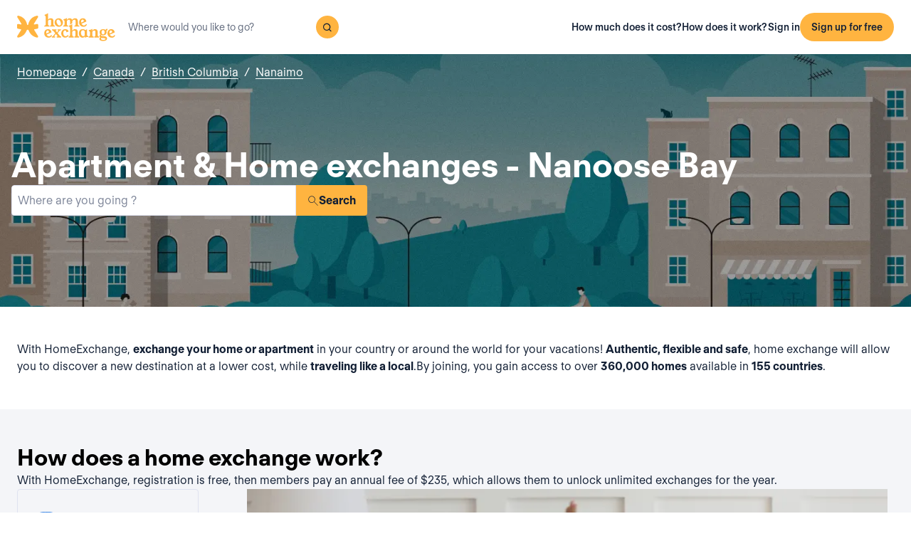

--- FILE ---
content_type: text/html; charset=utf-8
request_url: https://www.homeexchange.com/home-exchange-canada/british-columbia/nanaimo/nanoose-bay
body_size: 12456
content:
<!DOCTYPE html><html lang="en" data-theme="regular"><head><meta charSet="utf-8"/><meta name="viewport" content="width=device-width, initial-scale=1"/><link rel="preload" as="image" href="https://image.homeexchange.fr/images/website/migration/footer/collection-footer.webp"/><link rel="preload" as="image" href="https://image.homeexchange.fr/images/website/migration/landing-page/he-logo-collection-white.svg"/><link rel="preload" as="image" href="https://image.homeexchange.fr/images/website/migration/footer/background-footer.webp"/><link rel="preload" as="image" href="https://image.homeexchange.fr/images/website/migration/destinations-pages/hero-background/default-destination-bg.webp"/><link rel="stylesheet" href="/_next/static/css/6d647b418a47e74e.css" data-precedence="next"/><link rel="stylesheet" href="/_next/static/css/b68128d5a81fd4dc.css" data-precedence="next"/><link rel="stylesheet" href="/_next/static/css/68627b6c95243c67.css" data-precedence="next"/><link rel="preload" as="script" fetchPriority="low" href="/_next/static/chunks/webpack-dbb2e7fe4e6a6483.js"/><script src="/_next/static/chunks/0937d497-44abb0f9355ace92.js" async=""></script><script src="/_next/static/chunks/470-0918ee5b8d87d2e7.js" async=""></script><script src="/_next/static/chunks/main-app-9456cb015476518f.js" async=""></script><script src="/_next/static/chunks/482-598eec787a3e3b8a.js" async=""></script><script src="/_next/static/chunks/232-0db810dfd3f8e5e8.js" async=""></script><script src="/_next/static/chunks/app/global-error-ee479686e3f40fc1.js" async=""></script><script src="/_next/static/chunks/920-094787e62e7ece94.js" async=""></script><script src="/_next/static/chunks/55-211f9a6bb1f0ce6b.js" async=""></script><script src="/_next/static/chunks/726-d0334eabe197df02.js" async=""></script><script src="/_next/static/chunks/app/layout-6ca80bb45afacb16.js" async=""></script><script src="/_next/static/chunks/app/(layoutClassic)/%5Blang%5D/destination/page-d2d0a8e2dc73d9e5.js" async=""></script><title>Home exchange: Nanoose Bay, Canada - HomeExchange</title><meta name="description" content="Nanoose Bay, Canada : Stay for free thanks to home exchange and save on your holiday budget. With HomeExchange, you will find homes to welcome you wherever you want to go in the world."/><link rel="canonical" href="https://front-web-production.front.homeexchange.com/home-exchange-canada/british-columbia/nanaimo/nanoose-bay"/><link rel="alternate" hrefLang="fr-FR" href="https://front-web-production.front.homeexchange.fr/echange-maison-canada/colombie-britannique/district-regional-de-nanaimo/nanoose-bay"/><link rel="alternate" hrefLang="x-default" href="https://front-web-production.front.homeexchange.com/home-exchange-canada/british-columbia/nanaimo/nanoose-bay"/><link rel="alternate" hrefLang="es-ES" href="https://front-web-production.front.homeexchange.com/es/intercambio-casas-canada/columbia-britanica/nanaimo/nanoose-bay"/><link rel="alternate" hrefLang="it-IT" href="https://front-web-production.front.homeexchange.it/scambio-casa-canada/columbia-britannica/distretto-regionale-di-nanaimo/nanoose-bay"/><link rel="alternate" hrefLang="pt-PT" href="https://front-web-production.front.homeexchange.com/pt/troca-casa-canada/columbia-britanica/nanaimo/nanoose-bay"/><link rel="alternate" hrefLang="pt-BR" href="https://front-web-production.front.homeexchange.com/pt/troca-casa-canada/columbia-britanica/nanaimo/nanoose-bay"/><link rel="alternate" hrefLang="nl-NL" href="https://front-web-production.front.homeexchange.com/nl/huizen-ruil-canada/brits-columbia/nanaimo/nanoose-bay"/><link rel="alternate" hrefLang="en-US" href="https://front-web-production.front.homeexchange.com/home-exchange-canada/british-columbia/nanaimo/nanoose-bay"/><link rel="alternate" hrefLang="de-DE" href="https://front-web-production.front.homeexchange.com/de/haus-tausch-kanada/britisch-kolumbien/regional-district-of-nanaimo/nanoose-bay"/><meta property="og:title" content="Home exchange: Nanoose Bay, Canada - HomeExchange"/><meta property="og:description" content="Nanoose Bay, Canada : Stay for free thanks to home exchange and save on your holiday budget. With HomeExchange, you will find homes to welcome you wherever you want to go in the world."/><meta property="og:site_name" content="HomeExchange"/><meta property="og:image" content="https://d2kzpkef14nfxb.cloudfront.net/images/website/meta-facebook/he_sharing.jpg"/><meta property="og:image:height" content="1200"/><meta property="og:image:width" content="630"/><meta property="og:type" content="website"/><meta name="twitter:card" content="summary_large_image"/><meta name="twitter:title" content="Home exchange: Nanoose Bay, Canada - HomeExchange"/><meta name="twitter:description" content="Nanoose Bay, Canada : Stay for free thanks to home exchange and save on your holiday budget. With HomeExchange, you will find homes to welcome you wherever you want to go in the world."/><meta name="twitter:image" content="https://d2kzpkef14nfxb.cloudfront.net/images/website/meta-facebook/he_sharing.jpg"/><meta name="twitter:image:height" content="1200"/><meta name="twitter:image:width" content="630"/><link rel="icon" href="/favicon.ico" type="image/x-icon" sizes="256x256"/><script src="/_next/static/chunks/polyfills-42372ed130431b0a.js" noModule=""></script></head><body><div hidden=""><!--$--><!--/$--></div><nav class="_navigation-bar_1oaxl_59 _is-light_1oaxl_69"><div class="_navigation-bar-left_1oaxl_108"><a href="/"><picture><source media="(min-width: 641px)"/><img height="30" src="https://image.homeexchange.fr/images/website/migration/navigation/logo-symbol.svg" alt="HomeExchange regular logo" class="_no-border_t81ta_80 _is-auto_t81ta_74 _logo-small_1oaxl_132"/></picture><picture><source media="(min-width: 641px)"/><img height="40" src="https://image.homeexchange.fr/images/website/migration/navigation/logo-integral.svg" alt="HomeExchange regular logo" class="_no-border_t81ta_80 _is-auto_t81ta_74 _logo-large_1oaxl_140"/></picture></a><form class="_search-bar_4y1x0_59 _search-bar_1oaxl_75"><div class="_search-wrapper_4y1x0_63"><input aria-activedescendant="" aria-autocomplete="list" aria-controls="downshift-_R_4mbrb_-menu" aria-expanded="false" aria-labelledby="downshift-_R_4mbrb_-label" autoComplete="off" id="downshift-_R_4mbrb_-input" role="combobox" type="text" placeholder="Where would you like to go?" class="_search-input_4y1x0_67" name="navbar-search" value=""/><button class="_button_1buw8_59 _is-icon-only_1buw8_88 _is-small_1buw8_91 _is-primary_1buw8_111 _search-button_4y1x0_87"><i class="icon ds-icon-magnifying-glass-rebranding is-medium"></i></button><ul class="_suggestions-list_4y1x0_94" id="downshift-_R_4mbrb_-menu" role="listbox" aria-labelledby="downshift-_R_4mbrb_-label" style="display:none"></ul></div></form></div><div class="_logged-out-menu_ma44l_59"><button class="_button_1buw8_59 _is-small_1buw8_91 _is-primary_1buw8_111 _logged-out-menu-button-mobile_ma44l_224" aria-label="Sign up for free">Sign up for free</button><button class="_button_1buw8_59 _is-icon-only_1buw8_88 _is-small_1buw8_91 _is-secondary_1buw8_115 _is-light_1buw8_123 _logged-out-menu-button-mobile_ma44l_224"><i class="icon ds-icon-menu-rebranding is-medium"></i></button><div class="_logged-out-menu-content_ma44l_65 _is-light_ma44l_183"><a href="https://www.homeexchange.com/p/subscription-homeexchange" class="_logged-out-menu-button-link_ma44l_79">How much does it cost?</a><a href="https://www.homeexchange.com/p/how-it-works-en" class="_logged-out-menu-button-link_ma44l_79">How does it work?</a><hr/><button class="_logged-out-menu-button-link_ma44l_79">Sign in</button><button class="_button_1buw8_59 _is-primary_1buw8_111 _logged-out-menu-button-signup_ma44l_214" aria-label="Sign up for free">Sign up for free</button></div></div></nav><script type="application/ld+json">{"@context":"https://schema.org","@type":"BreadcrumbList","itemListElement":[{"@type":"ListItem","position":1,"name":"Homepage","item":"https://front-web-production.front.homeexchange.com/"},{"@type":"ListItem","position":2,"name":"Canada","item":"https://front-web-production.front.homeexchange.com/home-exchange-canada"},{"@type":"ListItem","position":3,"name":"British Columbia","item":"https://front-web-production.front.homeexchange.com/home-exchange-canada/british-columbia-1"},{"@type":"ListItem","position":4,"name":"Nanaimo","item":"https://front-web-production.front.homeexchange.com/home-exchange-canada/british-columbia/nanaimo"},{"@type":"ListItem","position":5,"name":"Nanoose Bay"}]}</script><section class="_hero_1rive_59 _is-medium_1rive_91 _cover_1rive_85"><div class="_hero-top-left_1rive_133"><nav class="_breadcrumbs_1h8xv_59 _color-inverted_1h8xv_71" aria-label="breadcrumbs"><ol><li><a href="/" class="_link_1wpqf_59 _is-inverted_1wpqf_83 _is-underlined_1wpqf_95 _breadcrumbs-link_1h8xv_66">Homepage</a><span>/</span></li><li><a href="/home-exchange-canada" class="_link_1wpqf_59 _is-inverted_1wpqf_83 _is-underlined_1wpqf_95 _breadcrumbs-link_1h8xv_66">Canada</a><span>/</span></li><li><a href="/home-exchange-canada/british-columbia-1" class="_link_1wpqf_59 _is-inverted_1wpqf_83 _is-underlined_1wpqf_95 _breadcrumbs-link_1h8xv_66">British Columbia</a><span>/</span></li><li><a href="/home-exchange-canada/british-columbia/nanaimo" class="_link_1wpqf_59 _is-inverted_1wpqf_83 _is-underlined_1wpqf_95 _breadcrumbs-link_1h8xv_66">Nanaimo</a></li></ol></nav></div><div class="_hero-body_1rive_71 _cover_1rive_85"><div class="_container_s5hqu_59"><div class="_title-container_kq6yl_59 _color-inverted_kq6yl_62"><h1 class="_title_kq6yl_59 _is-1_kq6yl_91">Apartment &amp; Home exchanges - Nanoose Bay</h1></div><div class="_autocomplete_1st1t_59"><form class="_autocomplete-container_1st1t_68"><div class="_input-button-container_1st1t_73"><label id="hero-search-bar-label" for="hero-search-bar-input" hidden="">Where are you going ?</label><input class="_autocomplete-input_1st1t_79" type="text" placeholder="Where are you going ?" aria-activedescendant="" aria-autocomplete="list" aria-controls="hero-search-bar-menu" aria-expanded="false" aria-labelledby="hero-search-bar-label" autoComplete="off" id="hero-search-bar-input" role="combobox" value=""/><button aria-label="Search" class="_autocomplete-button_1st1t_93"><i class="icon ds-icon-search is-medium"></i>Search</button></div></form><ul class="_suggestions-container_1st1t_117" id="hero-search-bar-menu" role="listbox" aria-labelledby="hero-search-bar-label" data-test="false" aria-busy="true"></ul></div></div></div><img src="https://image.homeexchange.fr/images/website/migration/destinations-pages/hero-background/default-destination-bg.webp" alt="Nanoose Bay" class="_image_1rive_111 _cover_1rive_85"/></section><section class="_section_147ce_59"><div class="_content_147ce_62 _has-medium-padding_147ce_71"><div class="_container_s5hqu_59"><div class="_text_12s8z_59 _color-primary_12s8z_80">With HomeExchange, <b>exchange your home or apartment</b> in your country or around the world for your vacations! <b>Authentic, flexible and safe</b>, home exchange will allow you to discover a new destination at a lower cost, while <b>traveling like a local</b>.By joining, you gain access to over <b>360,000 homes</b> available in <b>155 countries</b>.</div></div></div></section><section class="_section_147ce_59"><div class="_content_147ce_62 _has-medium-padding_147ce_71"><div class="_container_s5hqu_59"><div class="_title-container_kq6yl_59"><h2 class="_title_kq6yl_59 _is-2_kq6yl_104">How does a home exchange work?</h2></div><div class="_text_12s8z_59 _color-primary_12s8z_80">With HomeExchange, registration is free, then members pay an annual fee of $235, which allows them to unlock unlimited exchanges for the year.</div><div class="_columns_17a5v_59"><div class="_column_17a5v_59 _is-3_17a5v_218"><button class="_info-card_fprxc_59" type="button" aria-haspopup="dialog" aria-expanded="false" aria-controls="radix-_R_2u8lubsnqbrb_" data-state="closed"><i class="icon ds-icon-gp is-5xl is-secondary"></i><div class="_info-card-text_fprxc_71">GuestPoints</div></button><button class="_info-card_fprxc_59" type="button" aria-haspopup="dialog" aria-expanded="false" aria-controls="radix-_R_4u8lubsnqbrb_" data-state="closed"><i class="icon ds-icon-types_of_exchanges is-5xl is-secondary"></i><div class="_info-card-text_fprxc_71">Two types of echange</div></button><button class="_info-card_fprxc_59" type="button" aria-haspopup="dialog" aria-expanded="false" aria-controls="radix-_R_6u8lubsnqbrb_" data-state="closed"><i class="icon ds-icon-membership is-5xl is-secondary"></i><div class="_info-card-text_fprxc_71">The HomeExchange membership</div></button><button class="_info-card_fprxc_59" type="button" aria-haspopup="dialog" aria-expanded="false" aria-controls="radix-_R_8u8lubsnqbrb_" data-state="closed"><i class="icon ds-icon-guarantees is-5xl is-secondary"></i><div class="_info-card-text_fprxc_71">The HomeExchange Guarantees</div></button></div><div class="_column_17a5v_59"><video class="_video_1py8f_59 " poster="https://image.homeexchange.fr/images/website/migration/placeholders/poster_video_default.webp" controls=""><source src="https://d2kzpkef14nfxb.cloudfront.net/images/website/home_page/MASTER_CONVICTION_en.mp4" type="video/mp4"/><track kind="captions"/></video></div></div></div></div></section><section class="_section_147ce_59"><div class="_content_147ce_62 _has-medium-padding_147ce_71"><div class="_container_s5hqu_59"><div class="_title-container_kq6yl_59"><h2 class="_title_kq6yl_59 _is-2_kq6yl_104">Exchange vacation homes - nanoose-bay</h2></div><div class="_text_12s8z_59 _color-primary_12s8z_80">HomeExchange has made it possible for its members to be able to travel wherever they want in the world! Don&#x27;t worry about accommodation expense as we guarantee that you will find a home or apartment for your next vacation.</div><div class="_text_12s8z_59 _color-primary_12s8z_80">Thanks to our extensive network, you can share your home or apartment during the holidays with people from all over the world! Not only is HomeExchange free, flexible and safe but you will discover a new country while living  like a local.</div><div class="_text_12s8z_59 _color-primary_12s8z_80">What are you waiting for?  Join us by registering for free on our site. Once your registration is complete you will have  access to our entire catalog of homes and apartments located in the most beautiful places around the world!</div><a href="/#signup" class="_button_y1at0_59 _is-primary_y1at0_81 _is-medium_y1at0_278">Sign up for free</a></div></div></section><script type="application/ld+json">{"@context":"https://schema.org","@type":"FAQPage","mainEntity":[{"@type":"Question","name":"How does home exchange work?","acceptedAnswer":{"@type":"Answer","text":"With HomeExchange, you can either exchange your home reciprocally with another member's home or use your GuestPoints to make a non-reciprocal exchange. GuestPoints are points you earn by hosting other members in your home in non-reciprocal exchanges. All exchanges are covered for damage, theft and cancellation."}},{"@type":"Question","name":"What are the benefits of home exchange?","acceptedAnswer":{"@type":"Answer","text":"It's a responsible and economical way to travel with peace of mind within a trusted community. HomeExchange is the world's leading home exchange site with over 150,000 members in 145 countries."}},{"@type":"Question","name":"How much does it cost to exchange my home with HomeExchange?","acceptedAnswer":{"@type":"Answer","text":"Thanks to our annual HomeExchange membership, for 235 USD / year, you can organize as many exchanges as you want during 12 months, without any additional costs."}},{"@type":"Question","name":"How do the HomeExchange guarantees work ?","acceptedAnswer":{"@type":"Answer","text":"HomeExchange guarantees include relocation in case of cancellation by the host as well as insurance in case of breakage or theft."}},{"@type":"Question","name":"Can I exchange my accommodation if I live in a rental property ?","acceptedAnswer":{"@type":"Answer","text":"Yes, you can do a home exchange unless specifically stated in your lease. It is not necessary to notify the home owner because it is not a sublet: in fact, there is no financial exchange."}},{"@type":"Question","name":"What if the health crisis does not allow me to travel?","acceptedAnswer":{"@type":"Answer","text":"In case of cancellation due to Covid 19, the GuestPoints that would be used during the exchange are fully refunded. HomeExchange also offers the 2nd year of membership free to members who were unable to exchange due to the health situation."}},{"@type":"Question","name":"Do I have to exchange my home with a similar home?","acceptedAnswer":{"@type":"Answer","text":"No, you can exchange with any type of home, no matter what type of home you have: a small studio in the city for a seaside villa, a farmhouse in the country for a condo. Everything is possible because everyone will find something to suit their desires!"}}]}</script><section class="_section_147ce_59"><div class="_content_147ce_62 _has-medium-padding_147ce_71"><div class="_container_s5hqu_59"><div class="_title-container_kq6yl_59"><h2 class="_title_kq6yl_59 _is-2_kq6yl_104">Frequently asked questions (FAQ)</h2></div><div class="" data-orientation="vertical"><div data-state="closed" data-orientation="vertical" class="_accordion-item_1xzvb_59"><h3 data-orientation="vertical" data-state="closed" class="_accordion-header_1xzvb_68"><button type="button" aria-controls="radix-_R_jailubsnqbrb_" aria-expanded="false" data-state="closed" data-orientation="vertical" id="radix-_R_3ailubsnqbrb_" class="_accordion-trigger_1xzvb_73" data-radix-collection-item="">How does home exchange work?<i class="icon ds-icon-up-arrow is-medium"></i></button></h3><div data-state="closed" id="radix-_R_jailubsnqbrb_" hidden="" role="region" aria-labelledby="radix-_R_3ailubsnqbrb_" data-orientation="vertical" class="_accordion-content_1xzvb_93" style="--radix-accordion-content-height:var(--radix-collapsible-content-height);--radix-accordion-content-width:var(--radix-collapsible-content-width)"></div></div><div data-state="closed" data-orientation="vertical" class="_accordion-item_1xzvb_59"><h3 data-orientation="vertical" data-state="closed" class="_accordion-header_1xzvb_68"><button type="button" aria-controls="radix-_R_lailubsnqbrb_" aria-expanded="false" data-state="closed" data-orientation="vertical" id="radix-_R_5ailubsnqbrb_" class="_accordion-trigger_1xzvb_73" data-radix-collection-item="">What are the benefits of home exchange?<i class="icon ds-icon-up-arrow is-medium"></i></button></h3><div data-state="closed" id="radix-_R_lailubsnqbrb_" hidden="" role="region" aria-labelledby="radix-_R_5ailubsnqbrb_" data-orientation="vertical" class="_accordion-content_1xzvb_93" style="--radix-accordion-content-height:var(--radix-collapsible-content-height);--radix-accordion-content-width:var(--radix-collapsible-content-width)"></div></div><div data-state="closed" data-orientation="vertical" class="_accordion-item_1xzvb_59"><h3 data-orientation="vertical" data-state="closed" class="_accordion-header_1xzvb_68"><button type="button" aria-controls="radix-_R_nailubsnqbrb_" aria-expanded="false" data-state="closed" data-orientation="vertical" id="radix-_R_7ailubsnqbrb_" class="_accordion-trigger_1xzvb_73" data-radix-collection-item="">How much does it cost to exchange my home with HomeExchange?<i class="icon ds-icon-up-arrow is-medium"></i></button></h3><div data-state="closed" id="radix-_R_nailubsnqbrb_" hidden="" role="region" aria-labelledby="radix-_R_7ailubsnqbrb_" data-orientation="vertical" class="_accordion-content_1xzvb_93" style="--radix-accordion-content-height:var(--radix-collapsible-content-height);--radix-accordion-content-width:var(--radix-collapsible-content-width)"></div></div><div data-state="closed" data-orientation="vertical" class="_accordion-item_1xzvb_59"><h3 data-orientation="vertical" data-state="closed" class="_accordion-header_1xzvb_68"><button type="button" aria-controls="radix-_R_pailubsnqbrb_" aria-expanded="false" data-state="closed" data-orientation="vertical" id="radix-_R_9ailubsnqbrb_" class="_accordion-trigger_1xzvb_73" data-radix-collection-item="">How do the HomeExchange guarantees work ?<i class="icon ds-icon-up-arrow is-medium"></i></button></h3><div data-state="closed" id="radix-_R_pailubsnqbrb_" hidden="" role="region" aria-labelledby="radix-_R_9ailubsnqbrb_" data-orientation="vertical" class="_accordion-content_1xzvb_93" style="--radix-accordion-content-height:var(--radix-collapsible-content-height);--radix-accordion-content-width:var(--radix-collapsible-content-width)"></div></div><div data-state="closed" data-orientation="vertical" class="_accordion-item_1xzvb_59"><h3 data-orientation="vertical" data-state="closed" class="_accordion-header_1xzvb_68"><button type="button" aria-controls="radix-_R_railubsnqbrb_" aria-expanded="false" data-state="closed" data-orientation="vertical" id="radix-_R_bailubsnqbrb_" class="_accordion-trigger_1xzvb_73" data-radix-collection-item="">Can I exchange my accommodation if I live in a rental property ?<i class="icon ds-icon-up-arrow is-medium"></i></button></h3><div data-state="closed" id="radix-_R_railubsnqbrb_" hidden="" role="region" aria-labelledby="radix-_R_bailubsnqbrb_" data-orientation="vertical" class="_accordion-content_1xzvb_93" style="--radix-accordion-content-height:var(--radix-collapsible-content-height);--radix-accordion-content-width:var(--radix-collapsible-content-width)"></div></div><div data-state="closed" data-orientation="vertical" class="_accordion-item_1xzvb_59"><h3 data-orientation="vertical" data-state="closed" class="_accordion-header_1xzvb_68"><button type="button" aria-controls="radix-_R_tailubsnqbrb_" aria-expanded="false" data-state="closed" data-orientation="vertical" id="radix-_R_dailubsnqbrb_" class="_accordion-trigger_1xzvb_73" data-radix-collection-item="">What if the health crisis does not allow me to travel?<i class="icon ds-icon-up-arrow is-medium"></i></button></h3><div data-state="closed" id="radix-_R_tailubsnqbrb_" hidden="" role="region" aria-labelledby="radix-_R_dailubsnqbrb_" data-orientation="vertical" class="_accordion-content_1xzvb_93" style="--radix-accordion-content-height:var(--radix-collapsible-content-height);--radix-accordion-content-width:var(--radix-collapsible-content-width)"></div></div><div data-state="closed" data-orientation="vertical" class="_accordion-item_1xzvb_59"><h3 data-orientation="vertical" data-state="closed" class="_accordion-header_1xzvb_68"><button type="button" aria-controls="radix-_R_vailubsnqbrb_" aria-expanded="false" data-state="closed" data-orientation="vertical" id="radix-_R_failubsnqbrb_" class="_accordion-trigger_1xzvb_73" data-radix-collection-item="">Do I have to exchange my home with a similar home?<i class="icon ds-icon-up-arrow is-medium"></i></button></h3><div data-state="closed" id="radix-_R_vailubsnqbrb_" hidden="" role="region" aria-labelledby="radix-_R_failubsnqbrb_" data-orientation="vertical" class="_accordion-content_1xzvb_93" style="--radix-accordion-content-height:var(--radix-collapsible-content-height);--radix-accordion-content-width:var(--radix-collapsible-content-width)"></div></div></div></div></div></section><!--$--><!--/$--><footer><div class="_footer_1pajj_59 _is-light_1pajj_68"><div class="_banner_1pajj_74"><div class="_banner-inner_1pajj_83"><a href="/collection"><div class="_flex_pd8jv_59 _flex-row_pd8jv_64 _justify-space-between_pd8jv_79 _align-start_pd8jv_85 _wrap_pd8jv_97 _is-full-width_pd8jv_109 _footer-cta-banner_1pajj_102"><div class="_container-img_1pajj_119"><img src="https://image.homeexchange.fr/images/website/migration/footer/collection-footer.webp" alt="collection" height="250"/></div><div class="_banner-wrapper_1pajj_138"><img class="_banner-img_1pajj_186" src="https://image.homeexchange.fr/images/website/migration/landing-page/he-logo-collection-white.svg" alt="collection" width="122"/><div class="_container-text_1pajj_151"><div class="_banner-text_1pajj_157">HomeExchange Collection, an exclusive community of luxury homes from around the world.</div><div class="_banner-cta_1pajj_164">Discover Collection</div></div></div></div></a></div></div><div class="_columns-content-wrapper_1pajj_190"><div class="_columns_17a5v_59"><div class="_column_17a5v_59 _columns-content_1pajj_190"><div class="_contents_1pajj_209"><div class="_flex_pd8jv_59 _flex-column_pd8jv_67 _justify-start_pd8jv_70 _align-start_pd8jv_85 _wrap_pd8jv_97 _gap-10_pd8jv_176"><div class="_flex_pd8jv_59 _flex-row_pd8jv_64 _justify-start_pd8jv_70 _align-start_pd8jv_85 _wrap_pd8jv_97 _gap-6_pd8jv_164"><picture><source media="(min-width: 641px)"/><img src="https://image.homeexchange.fr/images/website/migration/navigation/logo-integral.svg" alt="logo-he-regular" class="_no-border_t81ta_80 _is-auto_t81ta_74 _logo-he_vlsrj_75"/></picture><div class="_text_12s8z_59 _color-secondary_12s8z_83 _size-sm_12s8z_116">Copyright © 2026 HomeExchange<!-- --> | <!-- -->All rights reserved</div><div class="_flex_pd8jv_59 _flex-row_pd8jv_64 _justify-start_pd8jv_70 _align-start_pd8jv_85 _wrap_pd8jv_97 _gap-2_pd8jv_152 _container-logo_vlsrj_59"><a href="https://www.facebook.com/homeexchangecom/" target="_blank" class="_link_1wpqf_59 _is-primary_1wpqf_71" aria-label="facebook"><i class="icon ds-icon-facebook-rebranding is-large is-dark"></i></a><a href="https://instagram.com/homeexchangecom" target="_blank" class="_link_1wpqf_59 _is-primary_1wpqf_71" aria-label="instagram"><i class="icon ds-icon-instagram-rebranding is-large is-dark"></i></a><a href="https://www.tiktok.com/@homeexchangecom" target="_blank" class="_link_1wpqf_59 _is-primary_1wpqf_71" aria-label="tiktok"><i class="icon ds-icon-tiktok-rebranding is-large is-dark"></i></a><a href="https://www.linkedin.com/company/homeexchange-com" target="_blank" class="_link_1wpqf_59 _is-primary_1wpqf_71" aria-label="linkedin"><i class="icon ds-icon-linkedin-rebranding is-large is-dark"></i></a><a href="https://twitter.com/HomeExchangecom" target="_blank" class="_link_1wpqf_59 _is-primary_1wpqf_71" aria-label="X"><i class="icon ds-icon-x-rebranding is-large is-dark"></i></a><a href="https://youtube.com/HomeExchangecom" target="_blank" class="_link_1wpqf_59 _is-primary_1wpqf_71" aria-label="youtube"><i class="icon ds-icon-youtube-rebranding is-large is-dark"></i></a></div></div><div class="_flex_pd8jv_59 _flex-row_pd8jv_64 _justify-start_pd8jv_70 _align-start_pd8jv_85 _nowrap_pd8jv_100 _gap-2_pd8jv_152"><picture><source media="(min-width: 641px)"/><img src="https://image.homeexchange.fr/images/website/migration/footer/b_corp_english_logo.webp" alt="b-corp" class="_no-border_t81ta_80 _is-auto_t81ta_74" style="max-height:80px"/></picture></div></div></div></div><div class="_column_17a5v_59 _columns-content_1pajj_190"><div class="_text_12s8z_59 _color-primary_12s8z_80 _title_1pajj_205">HomeExchange</div><div class="_contents_1pajj_209"><a href="https://www.homeexchange.com/p/about-us" class="_link_1wpqf_59 _is-primary_1wpqf_71 _content_1pajj_209">About</a><a href="https://www.homeexchange.com/p/ourteam" class="_link_1wpqf_59 _is-primary_1wpqf_71 _content_1pajj_209">Our team</a><a href="https://www.homeexchange.com/p/join-us" class="_link_1wpqf_59 _is-primary_1wpqf_71 _content_1pajj_209">Jobs</a><a href="https://www.homeexchange.com/blog/" class="_link_1wpqf_59 _is-primary_1wpqf_71 _content_1pajj_209">Blog</a><a href="https://www.homeexchange.com/p/mobile-apps" class="_link_1wpqf_59 _is-primary_1wpqf_71 _content_1pajj_209">Mobile apps</a><a href="https://www.homeexchange.com/p/community" class="_link_1wpqf_59 _is-primary_1wpqf_71 _content_1pajj_209">Community</a><a href="https://www.homeexchange.com/p/press" class="_link_1wpqf_59 _is-primary_1wpqf_71 _content_1pajj_209">Press</a></div></div><div class="_column_17a5v_59 _columns-content_1pajj_190"><div class="_text_12s8z_59 _color-primary_12s8z_80 _title_1pajj_205">Learn more</div><div class="_contents_1pajj_209"><a href="https://www.homeexchange.com/p/where-the-welcome-really-begins" class="_link_1wpqf_59 _is-primary_1wpqf_71 _content_1pajj_209">Values</a><a href="https://www.homeexchange.com/p/how-it-works-en" class="_link_1wpqf_59 _is-primary_1wpqf_71 _content_1pajj_209">How does it work?</a><a href="https://www.homeexchange.com/p/guestpoints-en" class="_link_1wpqf_59 _is-primary_1wpqf_71 _content_1pajj_209">GuestPoints</a><a href="https://www.homeexchange.com/p/subscription-homeexchange" class="_link_1wpqf_59 _is-primary_1wpqf_71 _content_1pajj_209">How much does it cost?</a><a href="https://www.homeexchange.com/p/service-homeexchange-en" class="_link_1wpqf_59 _is-primary_1wpqf_71 _content_1pajj_209">Guarantees</a><a href="https://www.homeexchange.com/p/words-of-homeexchanges" class="_link_1wpqf_59 _is-primary_1wpqf_71 _content_1pajj_209">Our suggestions</a><a href="/sponsorship" class="_link_1wpqf_59 _is-primary_1wpqf_71 _content_1pajj_209">Invite friends</a></div></div><div class="_column_17a5v_59 _columns-content_1pajj_190"><div class="_text_12s8z_59 _color-primary_12s8z_80 _title_1pajj_205">Support</div><div class="_contents_1pajj_209"><a href="https://homeexchangehelp.zendesk.com/hc/en-us" class="_link_1wpqf_59 _is-primary_1wpqf_71 _content_1pajj_209">FAQ</a><a href="https://forum.homeexchange.com/c/english/20" class="_link_1wpqf_59 _is-primary_1wpqf_71 _content_1pajj_209">Forum</a><a href="https://www.homeexchange.com/contact-us-homeexchange" class="_link_1wpqf_59 _is-primary_1wpqf_71 _content_1pajj_209">Contact us</a><a href="https://www.homeexchange.com/p/happiness-team" class="_link_1wpqf_59 _is-primary_1wpqf_71 _content_1pajj_209">Always there for you</a></div></div><div class="_column_17a5v_59 _columns-content_1pajj_190"><div class="_text_12s8z_59 _color-primary_12s8z_80 _title_1pajj_205">Categories</div><div class="_contents_1pajj_209"><a href="/p/member-stories" class="_link_1wpqf_59 _is-primary_1wpqf_71 _content_1pajj_209">Reviews from our members</a><a href="/p/promo-homeexchange-en" class="_link_1wpqf_59 _is-primary_1wpqf_71 _content_1pajj_209">Exclusive referral offer</a><a href="/p/vacation-rentals" class="_link_1wpqf_59 _is-primary_1wpqf_71 _content_1pajj_209">Vacation rentals</a><a href="/p/webinars-en" class="_link_1wpqf_59 _is-primary_1wpqf_71 _content_1pajj_209">Join our Webinars</a><a href="/p/guide-accessible-home" class="_link_1wpqf_59 _is-primary_1wpqf_71 _content_1pajj_209">Guide : accessible accommodation for people with reduced mobility</a><a href="/p/europe-school-holidays" class="_link_1wpqf_59 _is-primary_1wpqf_71 _content_1pajj_209">School Holidays in Europe</a><a href="/p/guide-travel-sustainably" class="_link_1wpqf_59 _is-primary_1wpqf_71 _content_1pajj_209">Guide: How To Travel Sustainably</a><a href="/p/anti-discrimination-policy" class="_link_1wpqf_59 _is-primary_1wpqf_71 _content_1pajj_209">Against Discrimination</a><a href="/p/homeexchange-academy-en" class="_link_1wpqf_59 _is-primary_1wpqf_71 _content_1pajj_209">HomeExchange Academy</a><a href="/p/cheap-thanksgiving-vacation" class="_link_1wpqf_59 _is-primary_1wpqf_71 _content_1pajj_209">Thanksgiving Travel Tips</a><a href="/p/facebook-groups-homeexchange" class="_link_1wpqf_59 _is-primary_1wpqf_71 _content_1pajj_209">Facebook groups</a><a href="/p/lesser-known-usa-travel-destinations" class="_link_1wpqf_59 _is-primary_1wpqf_71 _content_1pajj_209">Travel USA</a><a href="/p/affordable-authentic-travel-nz" class="_link_1wpqf_59 _is-primary_1wpqf_71 _content_1pajj_209">Cheap Vacation</a><a href="/p/ski-trip" class="_link_1wpqf_59 _is-primary_1wpqf_71 _content_1pajj_209">Ski Trips</a><a href="/p/pet-friendly-accommodations" class="_link_1wpqf_59 _is-primary_1wpqf_71 _content_1pajj_209">Pet-Friendly accommodations</a><a href="/p/trip-to-europe" class="_link_1wpqf_59 _is-primary_1wpqf_71 _content_1pajj_209">Europe Travel</a><a href="/p/apartment-exchange" class="_link_1wpqf_59 _is-primary_1wpqf_71 _content_1pajj_209">Exchange Apartments</a><a href="/p/vacation-homes" class="_link_1wpqf_59 _is-primary_1wpqf_71 _content_1pajj_209">Vacation homes</a><a href="/p/referral-promo-sponsored" class="_link_1wpqf_59 _is-primary_1wpqf_71 _content_1pajj_209">Exclusive Offer</a><a href="/p/referral-promo-sponsor" class="_link_1wpqf_59 _is-primary_1wpqf_71 _content_1pajj_209">Exclusive Offer</a><a href="/p/promo-homeexchange-en" class="_link_1wpqf_59 _is-primary_1wpqf_71 _content_1pajj_209">Exclusive Offer</a><a href="/p/partnerships" class="_link_1wpqf_59 _is-primary_1wpqf_71 _content_1pajj_209">Partnerships</a><a href="/p/member-stories" class="_link_1wpqf_59 _is-primary_1wpqf_71 _content_1pajj_209">Reviews from our members</a><a href="/p/family-holidays" class="_link_1wpqf_59 _is-primary_1wpqf_71 _content_1pajj_209">Family holidays</a><a href="/p/senior-travel" class="_link_1wpqf_59 _is-primary_1wpqf_71 _content_1pajj_209">Senior travel</a><a href="/p/pet-friendly-accommodations" class="_link_1wpqf_59 _is-primary_1wpqf_71 _content_1pajj_209">Pet friendly accommodations</a><a href="/p/apartment-exchange" class="_link_1wpqf_59 _is-primary_1wpqf_71 _content_1pajj_209">Apartment exchange</a><a href="/p/europe-school-holidays" class="_link_1wpqf_59 _is-primary_1wpqf_71 _content_1pajj_209">2025-2026 School Holidays in Europe</a><a href="/p/loyalty" class="_link_1wpqf_59 _is-primary_1wpqf_71 _content_1pajj_209">Loyalty benefits</a></div></div></div></div><div class="_footer-headband_1pajj_218"><div class="_container_s5hqu_59"><div class="_flex_pd8jv_59 _flex-row_pd8jv_64 _justify-center_pd8jv_76 _align-center_pd8jv_91 _wrap_pd8jv_97 _gap-2_pd8jv_152"><div class="_footer-headband-content_1pajj_229 _is-center_1pajj_241"><div class="_flex_pd8jv_59 _flex-row_pd8jv_64 _justify-start_pd8jv_70 _align-center_pd8jv_91 _wrap_pd8jv_97 _gap-3_pd8jv_155"><a href="/p/general-terms-of-use" class="_link_1wpqf_59 _is-primary_1wpqf_71 _headband-content_1pajj_236">Terms of Use</a></div><div class="_flex_pd8jv_59 _flex-row_pd8jv_64 _justify-start_pd8jv_70 _align-center_pd8jv_91 _wrap_pd8jv_97 _gap-3_pd8jv_155"><a href="/p/member-code-of-conduct" class="_link_1wpqf_59 _is-primary_1wpqf_71 _headband-content_1pajj_236">Code of Conduct</a></div><div class="_flex_pd8jv_59 _flex-row_pd8jv_64 _justify-start_pd8jv_70 _align-center_pd8jv_91 _wrap_pd8jv_97 _gap-3_pd8jv_155"><a href="/p/privacy-policy" class="_link_1wpqf_59 _is-primary_1wpqf_71 _headband-content_1pajj_236">Privacy Policy</a></div><div class="_flex_pd8jv_59 _flex-row_pd8jv_64 _justify-start_pd8jv_70 _align-center_pd8jv_91 _wrap_pd8jv_97 _gap-3_pd8jv_155"><a href="/p/cookie-policy" class="_link_1wpqf_59 _is-primary_1wpqf_71 _headband-content_1pajj_236">Cookie Policy</a></div><div class="_flex_pd8jv_59 _flex-row_pd8jv_64 _justify-start_pd8jv_70 _align-center_pd8jv_91 _wrap_pd8jv_97 _gap-3_pd8jv_155"><a href="/p/legal-notice" class="_link_1wpqf_59 _is-primary_1wpqf_71 _headband-content_1pajj_236">Legal Notice</a></div><div class="_flex_pd8jv_59 _flex-row_pd8jv_64 _justify-start_pd8jv_70 _align-center_pd8jv_91 _wrap_pd8jv_97 _gap-3_pd8jv_155"><a href="/sitemaps" class="_link_1wpqf_59 _is-primary_1wpqf_71 _headband-content_1pajj_236">Site Map</a></div><div class="_flex_pd8jv_59 _flex-row_pd8jv_64 _justify-start_pd8jv_70 _align-start_pd8jv_85 _wrap_pd8jv_97 _gap-3_pd8jv_155"><button type="button" role="combobox" aria-controls="radix-_R_debrb_" aria-expanded="false" aria-autocomplete="none" dir="ltr" data-state="closed" class="_select-trigger_1s79x_59" aria-label="Food"><i class="icon ds-icon-world-rebranding is-medium"></i><span aria-label="English" style="pointer-events:none">English</span></button><select aria-hidden="true" tabindex="-1" style="position:absolute;border:0;width:1px;height:1px;padding:0;margin:-1px;overflow:hidden;clip:rect(0, 0, 0, 0);white-space:nowrap;word-wrap:normal"></select><button type="button" role="combobox" aria-controls="radix-_R_lebrb_" aria-expanded="false" aria-autocomplete="none" dir="ltr" data-state="closed" class="_select-trigger_1s79x_59" aria-label="Food"><i class="icon ds-icon-money-rebranding is-medium"></i><span aria-label="euros - €" style="pointer-events:none">euros - €</span></button><select aria-hidden="true" tabindex="-1" style="position:absolute;border:0;width:1px;height:1px;padding:0;margin:-1px;overflow:hidden;clip:rect(0, 0, 0, 0);white-space:nowrap;word-wrap:normal"></select></div></div></div></div></div><div class="_container-footer-bg_1pajj_255"><img src="https://image.homeexchange.fr/images/website/migration/footer/background-footer.webp" alt="container-footer-bg" style="width:100%;height:auto"/></div></div></footer><script src="/_next/static/chunks/webpack-dbb2e7fe4e6a6483.js" id="_R_" async=""></script><script>(self.__next_f=self.__next_f||[]).push([0])</script><script>self.__next_f.push([1,"1:\"$Sreact.fragment\"\n4:I[6082,[],\"\"]\n5:I[4304,[],\"\"]\n7:I[523,[],\"OutletBoundary\"]\n9:I[1962,[],\"AsyncMetadataOutlet\"]\nb:I[523,[],\"ViewportBoundary\"]\nd:I[523,[],\"MetadataBoundary\"]\ne:\"$Sreact.suspense\"\n10:I[7678,[\"482\",\"static/chunks/482-598eec787a3e3b8a.js\",\"232\",\"static/chunks/232-0db810dfd3f8e5e8.js\",\"219\",\"static/chunks/app/global-error-ee479686e3f40fc1.js\"],\"default\"]\n11:I[9750,[\"232\",\"static/chunks/232-0db810dfd3f8e5e8.js\",\"920\",\"static/chunks/920-094787e62e7ece94.js\",\"55\",\"static/chunks/55-211f9a6bb1f0ce6b.js\",\"726\",\"static/chunks/726-d0334eabe197df02.js\",\"177\",\"static/chunks/app/layout-6ca80bb45afacb16.js\"],\"\"]\n:HL[\"/_next/static/css/6d647b418a47e74e.css\",\"style\"]\n:HL[\"/_next/static/css/b68128d5a81fd4dc.css\",\"style\"]\n:HL[\"/_next/static/css/68627b6c95243c67.css\",\"style\"]\n"])</script><script>self.__next_f.push([1,"0:{\"P\":null,\"b\":\"VHzHEyiU04oHvaNSAOINM\",\"p\":\"\",\"c\":[\"\",\"home-exchange-canada\",\"british-columbia\",\"nanaimo\",\"nanoose-bay\"],\"i\":false,\"f\":[[[\"\",{\"children\":[\"(layoutClassic)\",{\"children\":[[\"lang\",\"en\",\"d\"],{\"children\":[\"destination\",{\"children\":[\"__PAGE__?{\\\"base\\\":\\\"home-exchange\\\"}\",{}]}]}]}]},\"$undefined\",\"$undefined\",true],[\"\",[\"$\",\"$1\",\"c\",{\"children\":[[[\"$\",\"link\",\"0\",{\"rel\":\"stylesheet\",\"href\":\"/_next/static/css/6d647b418a47e74e.css\",\"precedence\":\"next\",\"crossOrigin\":\"$undefined\",\"nonce\":\"$undefined\"}],[\"$\",\"link\",\"1\",{\"rel\":\"stylesheet\",\"href\":\"/_next/static/css/b68128d5a81fd4dc.css\",\"precedence\":\"next\",\"crossOrigin\":\"$undefined\",\"nonce\":\"$undefined\"}],[\"$\",\"link\",\"2\",{\"rel\":\"stylesheet\",\"href\":\"/_next/static/css/68627b6c95243c67.css\",\"precedence\":\"next\",\"crossOrigin\":\"$undefined\",\"nonce\":\"$undefined\"}]],\"$L2\"]}],{\"children\":[\"(layoutClassic)\",[\"$\",\"$1\",\"c\",{\"children\":[null,\"$L3\"]}],{\"children\":[[\"lang\",\"en\",\"d\"],[\"$\",\"$1\",\"c\",{\"children\":[null,[\"$\",\"$L4\",null,{\"parallelRouterKey\":\"children\",\"error\":\"$undefined\",\"errorStyles\":\"$undefined\",\"errorScripts\":\"$undefined\",\"template\":[\"$\",\"$L5\",null,{}],\"templateStyles\":\"$undefined\",\"templateScripts\":\"$undefined\",\"notFound\":\"$undefined\",\"forbidden\":\"$undefined\",\"unauthorized\":\"$undefined\"}]]}],{\"children\":[\"destination\",[\"$\",\"$1\",\"c\",{\"children\":[null,[\"$\",\"$L4\",null,{\"parallelRouterKey\":\"children\",\"error\":\"$undefined\",\"errorStyles\":\"$undefined\",\"errorScripts\":\"$undefined\",\"template\":[\"$\",\"$L5\",null,{}],\"templateStyles\":\"$undefined\",\"templateScripts\":\"$undefined\",\"notFound\":\"$undefined\",\"forbidden\":\"$undefined\",\"unauthorized\":\"$undefined\"}]]}],{\"children\":[\"__PAGE__\",[\"$\",\"$1\",\"c\",{\"children\":[\"$L6\",null,[\"$\",\"$L7\",null,{\"children\":[\"$L8\",[\"$\",\"$L9\",null,{\"promise\":\"$@a\"}]]}]]}],{},null,false]},null,false]},null,false]},null,false]},null,false],[\"$\",\"$1\",\"h\",{\"children\":[null,[[\"$\",\"$Lb\",null,{\"children\":\"$Lc\"}],null],[\"$\",\"$Ld\",null,{\"children\":[\"$\",\"div\",null,{\"hidden\":true,\"children\":[\"$\",\"$e\",null,{\"fallback\":null,\"children\":\"$Lf\"}]}]}]]}],false]],\"m\":\"$undefined\",\"G\":[\"$10\",[]],\"s\":false,\"S\":false}\n"])</script><script>self.__next_f.push([1,"2:[\"$\",\"html\",null,{\"lang\":\"en\",\"data-theme\":\"regular\",\"children\":[\"$\",\"body\",null,{\"children\":[[\"$\",\"$L4\",null,{\"parallelRouterKey\":\"children\",\"error\":\"$undefined\",\"errorStyles\":\"$undefined\",\"errorScripts\":\"$undefined\",\"template\":[\"$\",\"$L5\",null,{}],\"templateStyles\":\"$undefined\",\"templateScripts\":\"$undefined\",\"notFound\":[[[\"$\",\"title\",null,{\"children\":\"404: This page could not be found.\"}],[\"$\",\"div\",null,{\"style\":{\"fontFamily\":\"system-ui,\\\"Segoe UI\\\",Roboto,Helvetica,Arial,sans-serif,\\\"Apple Color Emoji\\\",\\\"Segoe UI Emoji\\\"\",\"height\":\"100vh\",\"textAlign\":\"center\",\"display\":\"flex\",\"flexDirection\":\"column\",\"alignItems\":\"center\",\"justifyContent\":\"center\"},\"children\":[\"$\",\"div\",null,{\"children\":[[\"$\",\"style\",null,{\"dangerouslySetInnerHTML\":{\"__html\":\"body{color:#000;background:#fff;margin:0}.next-error-h1{border-right:1px solid rgba(0,0,0,.3)}@media (prefers-color-scheme:dark){body{color:#fff;background:#000}.next-error-h1{border-right:1px solid rgba(255,255,255,.3)}}\"}}],[\"$\",\"h1\",null,{\"className\":\"next-error-h1\",\"style\":{\"display\":\"inline-block\",\"margin\":\"0 20px 0 0\",\"padding\":\"0 23px 0 0\",\"fontSize\":24,\"fontWeight\":500,\"verticalAlign\":\"top\",\"lineHeight\":\"49px\"},\"children\":404}],[\"$\",\"div\",null,{\"style\":{\"display\":\"inline-block\"},\"children\":[\"$\",\"h2\",null,{\"style\":{\"fontSize\":14,\"fontWeight\":400,\"lineHeight\":\"49px\",\"margin\":0},\"children\":\"This page could not be found.\"}]}]]}]}]],[]],\"forbidden\":\"$undefined\",\"unauthorized\":\"$undefined\"}],[\"$\",\"$L11\",null,{\"id\":\"gtm-tag\",\"dangerouslySetInnerHTML\":{\"__html\":\"(function(w,d,s,l,i){w[l]=w[l]||[];w[l].push({'gtm.start':\\nnew Date().getTime(),event:'gtm.js'});var f=d.getElementsByTagName(s)[0],\\nj=d.createElement(s),dl=l!='dataLayer'?'\u0026l='+l:'';j.async=true;j.src=\\n'https://www.googletagmanager.com/gtm.js?id='+i+dl;f.parentNode.insertBefore(j,f);\\n})(window,document,'script','dataLayer','GTM-KLCTBG4');\"}}]]}]}]\n"])</script><script>self.__next_f.push([1,"c:[[\"$\",\"meta\",\"0\",{\"charSet\":\"utf-8\"}],[\"$\",\"meta\",\"1\",{\"name\":\"viewport\",\"content\":\"width=device-width, initial-scale=1\"}]]\n8:null\n"])</script><script>self.__next_f.push([1,"12:I[740,[\"232\",\"static/chunks/232-0db810dfd3f8e5e8.js\",\"920\",\"static/chunks/920-094787e62e7ece94.js\",\"55\",\"static/chunks/55-211f9a6bb1f0ce6b.js\",\"726\",\"static/chunks/726-d0334eabe197df02.js\",\"722\",\"static/chunks/app/(layoutClassic)/%5Blang%5D/destination/page-d2d0a8e2dc73d9e5.js\"],\"Navigation\"]\n13:I[2089,[\"232\",\"static/chunks/232-0db810dfd3f8e5e8.js\",\"920\",\"static/chunks/920-094787e62e7ece94.js\",\"55\",\"static/chunks/55-211f9a6bb1f0ce6b.js\",\"726\",\"static/chunks/726-d0334eabe197df02.js\",\"722\",\"static/chunks/app/(layoutClassic)/%5Blang%5D/destination/page-d2d0a8e2dc73d9e5.js\"],\"Footer\"]\n"])</script><script>self.__next_f.push([1,"3:[[\"$\",\"$L12\",null,{\"theme\":\"regular\",\"isSignedIn\":false,\"navigationData\":{},\"locale\":\"en\",\"apiUrl\":\"https://bff.homeexchange.com\",\"assetsUrl\":\"https://image.homeexchange.fr/images/website/migration\",\"geoipLocal\":\"$undefined\",\"isScrollable\":false,\"redirectionAnchor\":true,\"appearance\":\"light\"}],[\"$\",\"$L4\",null,{\"parallelRouterKey\":\"children\",\"error\":\"$undefined\",\"errorStyles\":\"$undefined\",\"errorScripts\":\"$undefined\",\"template\":[\"$\",\"$L5\",null,{}],\"templateStyles\":\"$undefined\",\"templateScripts\":\"$undefined\",\"notFound\":[[[\"$\",\"title\",null,{\"children\":\"404: This page could not be found.\"}],[\"$\",\"div\",null,{\"style\":\"$2:props:children:props:children:0:props:notFound:0:1:props:style\",\"children\":[\"$\",\"div\",null,{\"children\":[[\"$\",\"style\",null,{\"dangerouslySetInnerHTML\":{\"__html\":\"body{color:#000;background:#fff;margin:0}.next-error-h1{border-right:1px solid rgba(0,0,0,.3)}@media (prefers-color-scheme:dark){body{color:#fff;background:#000}.next-error-h1{border-right:1px solid rgba(255,255,255,.3)}}\"}}],[\"$\",\"h1\",null,{\"className\":\"next-error-h1\",\"style\":\"$2:props:children:props:children:0:props:notFound:0:1:props:children:props:children:1:props:style\",\"children\":404}],[\"$\",\"div\",null,{\"style\":\"$2:props:children:props:children:0:props:notFound:0:1:props:children:props:children:2:props:style\",\"children\":[\"$\",\"h2\",null,{\"style\":\"$2:props:children:props:children:0:props:notFound:0:1:props:children:props:children:2:props:children:props:style\",\"children\":\"This page could not be found.\"}]}]]}]}]],[]],\"forbidden\":\"$undefined\",\"unauthorized\":\"$undefined\"}],[\"$\",\"$L13\",null,{\"isSignedIn\":false,\"footerData\":{\"pages\":[{\"slug\":\"/p/member-stories\",\"footer_title\":\"Reviews from our members\",\"lp_style\":\"1\"},{\"slug\":\"/p/promo-homeexchange-en\",\"footer_title\":\"Exclusive referral offer\",\"lp_style\":\"1\"},{\"slug\":\"/p/vacation-rentals\",\"footer_title\":\"Vacation rentals\",\"lp_style\":\"1\"},{\"slug\":\"/p/webinars-en\",\"footer_title\":\"Join our Webinars\",\"lp_style\":\"1\"},{\"slug\":\"/p/guide-accessible-home\",\"footer_title\":\"Guide : accessible accommodation for people with reduced mobility\",\"lp_style\":\"1\"},{\"slug\":\"/p/europe-school-holidays\",\"footer_title\":\"School Holidays in Europe\",\"lp_style\":\"1\"},{\"slug\":\"/p/guide-travel-sustainably\",\"footer_title\":\"Guide: How To Travel Sustainably\",\"lp_style\":\"1\"},{\"slug\":\"/p/anti-discrimination-policy\",\"footer_title\":\"Against Discrimination\",\"lp_style\":\"1\"},{\"slug\":\"/p/homeexchange-academy-en\",\"footer_title\":\"HomeExchange Academy\",\"lp_style\":\"1\"},{\"slug\":\"/p/cheap-thanksgiving-vacation\",\"footer_title\":\"Thanksgiving Travel Tips\",\"lp_style\":\"1\"},{\"slug\":\"/p/facebook-groups-homeexchange\",\"footer_title\":\"Facebook groups\",\"lp_style\":\"1\"},{\"slug\":\"/p/lesser-known-usa-travel-destinations\",\"footer_title\":\"Travel USA\",\"lp_style\":\"1\"},{\"slug\":\"/p/affordable-authentic-travel-nz\",\"footer_title\":\"Cheap Vacation\",\"lp_style\":\"1\"},{\"slug\":\"/p/ski-trip\",\"footer_title\":\"Ski Trips\",\"lp_style\":\"1\"},{\"slug\":\"/p/pet-friendly-accommodations\",\"footer_title\":\"Pet-Friendly accommodations\",\"lp_style\":\"1\"},{\"slug\":\"/p/trip-to-europe\",\"footer_title\":\"Europe Travel\",\"lp_style\":\"1\"},{\"slug\":\"/p/apartment-exchange\",\"footer_title\":\"Exchange Apartments\",\"lp_style\":\"1\"},{\"slug\":\"/p/vacation-homes\",\"footer_title\":\"Vacation homes\",\"lp_style\":\"1\"},{\"slug\":\"/p/referral-promo-sponsored\",\"footer_title\":\"Exclusive Offer\",\"lp_style\":\"1\",\"display_in_footer\":true},{\"slug\":\"/p/referral-promo-sponsor\",\"footer_title\":\"Exclusive Offer\",\"lp_style\":\"1\",\"display_in_footer\":true},{\"slug\":\"/p/promo-homeexchange-en\",\"footer_title\":\"Exclusive Offer\",\"lp_style\":\"1\",\"display_in_footer\":true},{\"slug\":\"/p/partnerships\",\"footer_title\":\"Partnerships\",\"lp_style\":\"1\",\"display_in_footer\":true},{\"slug\":\"/p/member-stories\",\"footer_title\":\"Reviews from our members\",\"lp_style\":\"1\",\"display_in_footer\":true},{\"slug\":\"/p/family-holidays\",\"footer_title\":\"Family holidays\",\"lp_style\":\"1\",\"display_in_footer\":true},{\"slug\":\"/p/senior-travel\",\"footer_title\":\"Senior travel\",\"lp_style\":\"1\",\"display_in_footer\":true},{\"slug\":\"/p/pet-friendly-accommodations\",\"footer_title\":\"Pet friendly accommodations\",\"lp_style\":\"1\",\"display_in_footer\":true},{\"slug\":\"/p/apartment-exchange\",\"footer_title\":\"Apartment exchange\",\"lp_style\":\"1\",\"display_in_footer\":true},{\"slug\":\"/p/europe-school-holidays\",\"footer_title\":\"2025-2026 School Holidays in Europe\",\"lp_style\":\"1\",\"display_in_footer\":true},{\"slug\":\"/p/loyalty\",\"footer_title\":\"Loyalty benefits\",\"lp_style\":\"1\",\"display_in_footer\":true}]},\"locale\":\"en\",\"apiUrl\":\"https://bff.homeexchange.com\",\"theme\":\"regular\",\"assetsUrl\":\"https://image.homeexchange.fr/images/website/migration\",\"currency\":\"$undefined\",\"appearance\":\"light\"}]]\n"])</script><script>self.__next_f.push([1,"14:I[47,[\"232\",\"static/chunks/232-0db810dfd3f8e5e8.js\",\"920\",\"static/chunks/920-094787e62e7ece94.js\",\"55\",\"static/chunks/55-211f9a6bb1f0ce6b.js\",\"726\",\"static/chunks/726-d0334eabe197df02.js\",\"722\",\"static/chunks/app/(layoutClassic)/%5Blang%5D/destination/page-d2d0a8e2dc73d9e5.js\"],\"default\"]\n15:I[3970,[],\"IconMark\"]\n"])</script><script>self.__next_f.push([1,"6:[\"$\",\"$L14\",null,{\"apiUrl\":\"https://bff.homeexchange.com\",\"initialData\":{\"destinationName\":\"Nanoose Bay\",\"id\":6804,\"subscription\":{\"currency\":\"USD\",\"price\":235},\"homes\":[],\"description\":{\"introduction\":null,\"content\":null},\"childrenLayers\":[],\"parentLayers\":{\"country\":{\"layerName\":\"Canada\",\"layerSlug\":\"canada\",\"layerType\":\"country\",\"id\":129},\"state\":{\"layerName\":\"British Columbia\",\"layerSlug\":\"canada/british-columbia-1\",\"layerType\":\"state\",\"id\":440},\"county\":{\"layerName\":\"Nanaimo\",\"layerSlug\":\"canada/british-columbia/nanaimo\",\"layerType\":\"county\",\"id\":441}},\"availableSlugs\":{\"fr\":\"canada/colombie-britannique/district-regional-de-nanaimo/nanoose-bay\",\"en\":\"canada/british-columbia/nanaimo/nanoose-bay\",\"es\":\"canada/columbia-britanica/nanaimo/nanoose-bay\",\"pt\":\"canada/columbia-britanica/nanaimo/nanoose-bay\",\"it\":\"canada/columbia-britannica/distretto-regionale-di-nanaimo/nanoose-bay\",\"nl\":\"canada/brits-columbia/nanaimo/nanoose-bay\",\"de\":\"kanada/britisch-kolumbien/regional-district-of-nanaimo/nanoose-bay\",\"fr-FR\":\"canada/colombie-britannique/district-regional-de-nanaimo/nanoose-bay\",\"es-ES\":\"canada/columbia-britanica/distrito-regional-de-nanaimo/nanoose-bay\",\"en-US\":\"canada/british-columbia/nanaimo/nanoose-bay-1\",\"it-IT\":\"canada/british-columbia/distretto-regionale-di-nanaimo/nanoose-bay\",\"pt-PT\":\"canada/british-columbia/nanaimo/nanoose-bay-1\",\"nl-NL\":\"canada/british-columbia/nanaimo/nanoose-bay-1\",\"de-DE\":\"kanada/britisch-kolumbien/regional-district-of-nanaimo/nanoose-bay\"}},\"slug\":\"canada/british-columbia/nanaimo/nanoose-bay\",\"locale\":\"en\",\"destination\":\"nanoose-bay\",\"baseUrl\":\"https://front-web-production.front.homeexchange.com\"}]\n"])</script><script>self.__next_f.push([1,"a:{\"metadata\":[[\"$\",\"title\",\"0\",{\"children\":\"Home exchange: Nanoose Bay, Canada - HomeExchange\"}],[\"$\",\"meta\",\"1\",{\"name\":\"description\",\"content\":\"Nanoose Bay, Canada : Stay for free thanks to home exchange and save on your holiday budget. With HomeExchange, you will find homes to welcome you wherever you want to go in the world.\"}],[\"$\",\"link\",\"2\",{\"rel\":\"canonical\",\"href\":\"https://front-web-production.front.homeexchange.com/home-exchange-canada/british-columbia/nanaimo/nanoose-bay\"}],[\"$\",\"link\",\"3\",{\"rel\":\"alternate\",\"hrefLang\":\"fr-FR\",\"href\":\"https://front-web-production.front.homeexchange.fr/echange-maison-canada/colombie-britannique/district-regional-de-nanaimo/nanoose-bay\"}],[\"$\",\"link\",\"4\",{\"rel\":\"alternate\",\"hrefLang\":\"x-default\",\"href\":\"https://front-web-production.front.homeexchange.com/home-exchange-canada/british-columbia/nanaimo/nanoose-bay\"}],[\"$\",\"link\",\"5\",{\"rel\":\"alternate\",\"hrefLang\":\"es-ES\",\"href\":\"https://front-web-production.front.homeexchange.com/es/intercambio-casas-canada/columbia-britanica/nanaimo/nanoose-bay\"}],[\"$\",\"link\",\"6\",{\"rel\":\"alternate\",\"hrefLang\":\"it-IT\",\"href\":\"https://front-web-production.front.homeexchange.it/scambio-casa-canada/columbia-britannica/distretto-regionale-di-nanaimo/nanoose-bay\"}],[\"$\",\"link\",\"7\",{\"rel\":\"alternate\",\"hrefLang\":\"pt-PT\",\"href\":\"https://front-web-production.front.homeexchange.com/pt/troca-casa-canada/columbia-britanica/nanaimo/nanoose-bay\"}],[\"$\",\"link\",\"8\",{\"rel\":\"alternate\",\"hrefLang\":\"pt-BR\",\"href\":\"https://front-web-production.front.homeexchange.com/pt/troca-casa-canada/columbia-britanica/nanaimo/nanoose-bay\"}],[\"$\",\"link\",\"9\",{\"rel\":\"alternate\",\"hrefLang\":\"nl-NL\",\"href\":\"https://front-web-production.front.homeexchange.com/nl/huizen-ruil-canada/brits-columbia/nanaimo/nanoose-bay\"}],[\"$\",\"link\",\"10\",{\"rel\":\"alternate\",\"hrefLang\":\"en-US\",\"href\":\"https://front-web-production.front.homeexchange.com/home-exchange-canada/british-columbia/nanaimo/nanoose-bay\"}],[\"$\",\"link\",\"11\",{\"rel\":\"alternate\",\"hrefLang\":\"de-DE\",\"href\":\"https://front-web-production.front.homeexchange.com/de/haus-tausch-kanada/britisch-kolumbien/regional-district-of-nanaimo/nanoose-bay\"}],[\"$\",\"meta\",\"12\",{\"property\":\"og:title\",\"content\":\"Home exchange: Nanoose Bay, Canada - HomeExchange\"}],[\"$\",\"meta\",\"13\",{\"property\":\"og:description\",\"content\":\"Nanoose Bay, Canada : Stay for free thanks to home exchange and save on your holiday budget. With HomeExchange, you will find homes to welcome you wherever you want to go in the world.\"}],[\"$\",\"meta\",\"14\",{\"property\":\"og:site_name\",\"content\":\"HomeExchange\"}],[\"$\",\"meta\",\"15\",{\"property\":\"og:image\",\"content\":\"https://d2kzpkef14nfxb.cloudfront.net/images/website/meta-facebook/he_sharing.jpg\"}],[\"$\",\"meta\",\"16\",{\"property\":\"og:image:height\",\"content\":\"1200\"}],[\"$\",\"meta\",\"17\",{\"property\":\"og:image:width\",\"content\":\"630\"}],[\"$\",\"meta\",\"18\",{\"property\":\"og:type\",\"content\":\"website\"}],[\"$\",\"meta\",\"19\",{\"name\":\"twitter:card\",\"content\":\"summary_large_image\"}],[\"$\",\"meta\",\"20\",{\"name\":\"twitter:title\",\"content\":\"Home exchange: Nanoose Bay, Canada - HomeExchange\"}],[\"$\",\"meta\",\"21\",{\"name\":\"twitter:description\",\"content\":\"Nanoose Bay, Canada : Stay for free thanks to home exchange and save on your holiday budget. With HomeExchange, you will find homes to welcome you wherever you want to go in the world.\"}],[\"$\",\"meta\",\"22\",{\"name\":\"twitter:image\",\"content\":\"https://d2kzpkef14nfxb.cloudfront.net/images/website/meta-facebook/he_sharing.jpg\"}],[\"$\",\"meta\",\"23\",{\"name\":\"twitter:image:height\",\"content\":\"1200\"}],[\"$\",\"meta\",\"24\",{\"name\":\"twitter:image:width\",\"content\":\"630\"}],[\"$\",\"link\",\"25\",{\"rel\":\"icon\",\"href\":\"/favicon.ico\",\"type\":\"image/x-icon\",\"sizes\":\"256x256\"}],[\"$\",\"$L15\",\"26\",{}]],\"error\":null,\"digest\":\"$undefined\"}\n"])</script><script>self.__next_f.push([1,"f:\"$a:metadata\"\n"])</script></body></html>